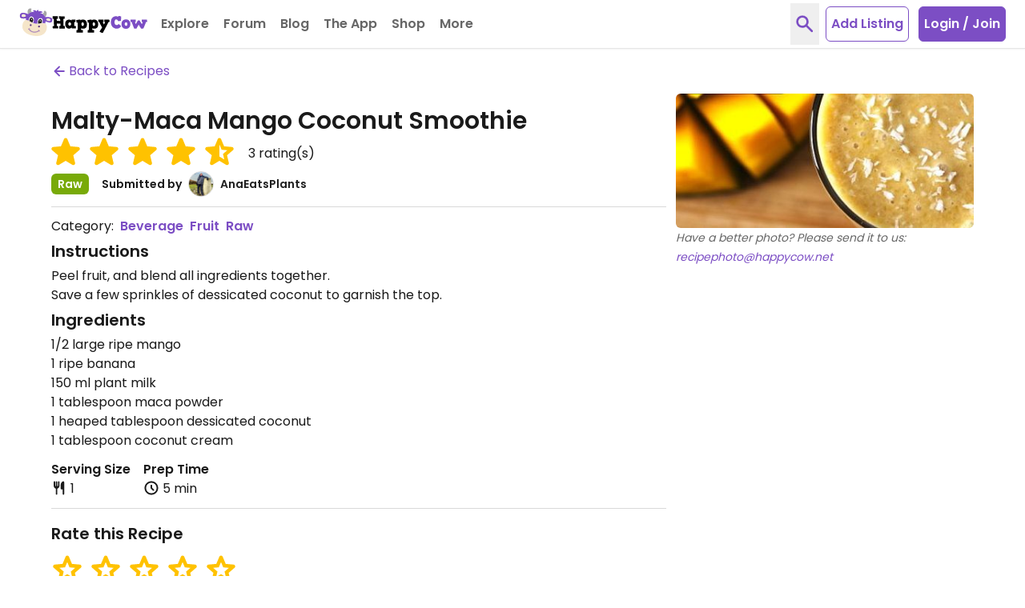

--- FILE ---
content_type: application/javascript
request_url: https://www.happycow.net/js/recipe.js?js=2785.0.0-0
body_size: 832
content:
(() => {
    const hcRating = new HappycowRating();

    let recipeCommentId = '';

    hcRating.init();

    addOnEventListener('click', '#send', (e) => {
        e.preventDefault();
        HappycowCommon.authCheck().then((data) => {
            if (!data) {
                hcModal.show('#authentication-modal', 'Please login or register to leave a comment', false);
                return;
            }
            addEditRecipeComment(recipeCommentId);
            recipeCommentId = '';
        });
    });

    addOnEventListener('click', '.edit-comment', (e) => {
        e.preventDefault();
        const formEl = document.querySelector('#send-recipe-comment-form');
        const { target } = e;
        const { id } = target.dataset;
        if (!id) return;
        recipeCommentId = id;
        formEl.querySelector('#comment').value = target.closest('.recipe-comment').querySelector('.recipe-comment-message').innerText;
        formEl.scrollIntoView({ behavior: 'smooth' });
        hcValidator.check(formEl);
    });

    addOnEventListener('click', '.delete-comment', (e) => {
        e.preventDefault();
        const { id } = e.target.dataset;
        if (!id) return;
        recipeCommentId = id;
        deleteFamousComment(recipeCommentId);
        recipeCommentId = '';
    });

    addOnEventListener('changed.hc.rating', '.list-rating.rating-active', (e) => {
        e.preventDefault();
        HappycowCommon.authCheck().then((data) => {
            if (!data) {
                hcModal.show('#authentication-modal', 'Please login or register to rate this recipe', false);
                return;
            }
            const { rating, recipeId } = e.target.dataset;
            if (recipeId && rating) {
                rateRecipe(rating, recipeId);
            }
        });
    });

    addOnEventListener('click', '.trigger-upload-image', (e) => {
        e.preventDefault();
        hcAlert.open({
            title: 'Upload Image',
            message: `<div><a href="/recipes/photo-guidelines" class="text-primary-500">Recipe Image Upload Guidelines</a></div> Please send it to us: recipephoto (at) ${Config.baseDomain}`,
        });
    });

    function deleteFamousComment(commentId) {
        const formData = new FormData();
        const { recipeId } = document.querySelector('.recipe-item').dataset;

        formData.append(csrf.name, csrf.value);
        formData.append('commentId', commentId);

        post(`/ajax/recipe/${recipeId}/comment/delete`, formData)
            .then(({ message, success }) => {
                if (success) {
                    hcAlert
                        .open({
                            title: 'Done',
                            message: 'Comment Deleted',
                        })
                        .then(() => {
                            window.location.reload();
                        });
                    return;
                }
                HappycowToastr.error(message || UI_ERROR_MESSAGES.fallback);
            })
            .catch((error) => {
                HappycowErrorReporter.logError({ error }, UI_ERROR_MESSAGES.fallback);
            });
    }

    function addEditRecipeComment(commentId = '') {
        const form = document.querySelector('form#send-recipe-comment-form');
        const formData = new FormData(form);
        const { recipeId } = document.querySelector('.recipe-item').dataset;

        formData.append(csrf.name, csrf.value);

        if (commentId) {
            formData.append('commentId', commentId);
        }

        post(`/ajax/recipe/${recipeId}/comment/add`, formData)
            .then(({ message, success }) => {
                if (success) {
                    const notification = commentId ? 'Comment Updated' : 'Comment Added';
                    hcAlert
                        .open({
                            title: 'Done',
                            message: notification,
                        })
                        .then(() => {
                            window.location.reload();
                        });
                    return;
                }
                HappycowToastr.error(message || UI_ERROR_MESSAGES.fallback);
            })
            .catch((error) => {
                HappycowErrorReporter.logError({ error }, UI_ERROR_MESSAGES.fallback);
            });
    }

    function rateRecipe(rating, recipeId) {
        const formData = new FormData();
        formData.append(csrf.name, csrf.value);
        formData.append('rating', rating);
        formData.append('recipe_id', recipeId);

        post('/ajax/recipes/rate', formData)
            .then(({ message, results, success }) => {
                if (success) {
                    const recipeRatingEl = document.querySelector('.recipe-rating');
                    recipeRatingEl.dataset.rating = results.rating;
                    hcRating.update(recipeRatingEl);
                    document.querySelector('.total-rating').innerText = results.total;
                    const userRatingEl = document.querySelector('.user-recipe-rating');
                    if (userRatingEl) {
                        userRatingEl.innerText = rating;
                    }
                    HappycowToastr.success('Rating updated');
                    return;
                }
                HappycowToastr.error(message || UI_ERROR_MESSAGES.fallback);
            })
            .catch((error) => {
                HappycowErrorReporter.logError({ error }, UI_ERROR_MESSAGES.fallback);
            });
    }
})();


--- FILE ---
content_type: application/javascript
request_url: https://www.happycow.net/js/modules/happycow.tabs.js?js=2785.0.0-0
body_size: 432
content:
/*
 * Copyright (C) HappyCow - All Rights Reserved
 * Unauthorized copying of this file, via any medium is strictly prohibited
 * Proprietary and confidential
 */

var HappycowTabs = (function () {
    const ATTRIUBTE_DATA_TRIGGER = '[data-trigger="tab"]';

    const CLASS_NAME_ACTIVE = UI_CONSTANTS.stateActive;
    const CLASS_NAME_HIDDEN = UI_CONSTANTS.displayHidden;

    const SELECTOR_NAV_TAB = '.nav-tabs';
    const SELECOTR_TAB_CONTENT = '.tab-content';

    class Tabs {
        constructor() {
            this._tab = SELECTOR_NAV_TAB;
            this._tabContent = SELECOTR_TAB_CONTENT;
            this._tabTrigger = ATTRIUBTE_DATA_TRIGGER;
        }

        init() {
            if (document.querySelectorAll(this._tabTrigger).length < 1) {
                return;
            }
            this._events();
        }

        setActiveTab(tabTrigger) {
            const tabTarget = isElement(tabTrigger) ? tabTrigger : document.querySelector(tabTrigger);
            if (!tabTarget) return;

            const ref = tabTarget.getAttribute('href');
            if (!ref) return;

            const tab = document.querySelector(ref);
            if (!tab) return;

            this._setNavItem(tabTarget);
            this._setTabContent(tab);

            dispatchCustomEvent(tabTarget, 'shown.hc.tab', tabTarget);
        }

        _events() {
            addLiveEventListener('click', this._tabTrigger, (e) => {
                e.preventDefault();
                this.setActiveTab(e.target);
            });
        }

        _setNavItem(target) {
            target
                .closest(this._tab)
                .querySelectorAll('.nav-item')
                .forEach((navItem) => {
                    navItem.classList.remove(CLASS_NAME_ACTIVE);
                });

            target.parentElement.classList.add(CLASS_NAME_ACTIVE);
        }

        _setTabContent(target) {
            target
                .closest(this._tabContent)
                .querySelectorAll('.tab-pane')
                .forEach((tabItem) => {
                    if (tabItem.closest(this._tabContent).id.toLowerCase() === target.closest(this._tabContent).id.toLowerCase()) {
                        tabItem.classList.add(CLASS_NAME_HIDDEN);
                        tabItem.classList.remove(CLASS_NAME_ACTIVE);
                    }
                });

            target.classList.remove(CLASS_NAME_HIDDEN);
            target.classList.add(CLASS_NAME_ACTIVE);
        }
    }

    return Tabs;
})();


--- FILE ---
content_type: application/javascript
request_url: https://www.happycow.net/js/modules/happycow.rating.js?js=2785.0.0-0
body_size: 1345
content:
/*
 * Copyright (C) HappyCow - All Rights Reserved
 * Unauthorized copying of this file, via any medium is strictly prohibited
 * Proprietary and confidential
 */

var HappycowRating = (() => {
    const CLASS_NAME_STAR = 'star';

    const SELECTOR_LIST_RATING = '.list-rating';
    const SELECTOR_RATING_ACTIVE = '.rating-active';
    const SELECTOR_LIST_ITEM = '[data-trigger="rating"]';
    const SELECTOR_STAR = `.${CLASS_NAME_STAR}`;
    const SELECTOR_STAR_FILL = '[data-star="fill"]';

    const starFillTemplate = `
        <svg class="pointer-events-none w-12 h-12 text-yellow-500" viewBox="0 -960 960 960" xmlns="http://www.w3.org/2000/svg" fill="currentColor">
            <path d="M480-219.913 313.283-119.435q-12.674 7.957-26.348 6.837-13.674-1.119-23.87-9.076-10.196-7.956-15.793-20.011-5.598-12.054-2.12-26.728l44.239-189.717-147.717-127.718q-11.435-10.195-14.294-23.25-2.859-13.054 1.381-25.489 4.239-12.435 13.793-20.631 9.555-8.195 25.228-10.195l194.718-17 75.478-178.957q5.718-13.913 17.533-20.63 11.815-6.718 24.489-6.718 12.674 0 24.489 6.718 11.815 6.717 17.533 20.63L597.5-582.413l194.718 17q15.673 2 25.228 10.195 9.554 8.196 13.793 20.631 4.24 12.435 1.381 25.489-2.859 13.055-14.294 23.25L670.609-358.13l44.239 189.717q3.478 14.674-2.12 26.728-5.597 12.055-15.793 20.011-10.196 7.957-23.87 9.076-13.674 1.12-26.348-6.837L480-219.913Z"/>
        </svg>
    `;

    const starEmptyTemplate = `
        <svg class="pointer-events-none w-12 h-12 text-yellow-500" viewBox="0 -960 960 960" xmlns="http://www.w3.org/2000/svg" fill="currentColor">
            <path d="M358.544-253.457 480-326.587l121.456 74.13-32.043-138.5 107.174-92.652-140.739-12.521L480-627.109l-55.848 130.218-140.739 12.282 107.174 93.413-32.043 137.739ZM480-219.913 313.283-119.435q-12.674 7.957-26.348 6.837-13.674-1.119-23.87-9.076-10.196-7.956-15.793-20.011-5.598-12.054-2.12-26.728l44.239-189.717-147.717-127.718q-11.435-10.195-14.294-23.25-2.859-13.054 1.381-25.489 4.239-12.435 13.793-20.631 9.555-8.195 25.228-10.195l194.718-17 75.478-178.957q5.718-13.913 17.533-20.63 11.815-6.718 24.489-6.718 12.674 0 24.489 6.718 11.815 6.717 17.533 20.63L597.5-582.413l194.718 17q15.673 2 25.228 10.195 9.554 8.196 13.793 20.631 4.24 12.435 1.381 25.489-2.859 13.055-14.294 23.25L670.609-358.13l44.239 189.717q3.478 14.674-2.12 26.728-5.597 12.055-15.793 20.011-10.196 7.957-23.87 9.076-13.674 1.12-26.348-6.837L480-219.913Zm0-209.37Z"/>
        </svg>
    `;

    const starHalfTemplate = `
        <svg class="pointer-events-none w-12 h-12 text-yellow-500" viewBox="0 -960 960 960" xmlns="http://www.w3.org/2000/svg" fill="currentColor">
            <path d="M480-627.109v300.522l121.456 74.13-32.043-138.5 107.174-92.652-140.739-12.521L480-627.109Zm0 407.196L313.283-119.435q-12.674 7.957-26.348 6.837-13.674-1.119-23.87-9.076-10.196-7.956-15.793-20.011-5.598-12.054-2.12-26.728l44.239-189.717-147.717-127.718q-11.435-10.195-14.294-23.25-2.859-13.054 1.381-25.489 4.239-12.435 13.793-20.631 9.555-8.195 25.228-10.195l194.718-17 75.478-178.957q5.718-13.913 17.533-20.63 11.815-6.718 24.489-6.718 12.674 0 24.489 6.718 11.815 6.717 17.533 20.63L597.5-582.413l194.718 17q15.673 2 25.228 10.195 9.554 8.196 13.793 20.631 4.24 12.435 1.381 25.489-2.859 13.055-14.294 23.25L670.609-358.13l44.239 189.717q3.478 14.674-2.12 26.728-5.597 12.055-15.793 20.011-10.196 7.957-23.87 9.076-13.674 1.12-26.348-6.837L480-219.913Z"/>
        </svg>
    `;

    const fullStar = `<li data-trigger="rating" role="button"><span class="group pointer-events-none inline-flex w-12 h-12 bg-center bg-no-repeat ${CLASS_NAME_STAR}" data-star="fill">${starFillTemplate}</span></li>`;
    const halfStar = `<li data-trigger="rating" role="button"><span class="group pointer-events-none inline-flex w-12 h-12 bg-center bg-no-repeat ${CLASS_NAME_STAR}" data-star="half">${starHalfTemplate}</span></li>`;
    const emptyStar = `<li data-trigger="rating" role="button"><span class="group pointer-events-none inline-flex w-12 h-12 bg-center bg-no-repeat ${CLASS_NAME_STAR}" data-star="empty">${starEmptyTemplate}</span></li>`;

    class Rating {
        constructor(selector = SELECTOR_LIST_RATING) {
            this._selector = selector;
        }

        init() {
            document.querySelectorAll(this._selector).forEach((item) => {
                this.update(item);
            });
            this._events();
        }

        update(item) {
            const clonedNode = item.cloneNode(false);
            item.parentNode.replaceChild(clonedNode, item);
            item = clonedNode;
            const rating = item.dataset.rating;
            const wholeNumber = Math.floor(rating);
            const hasDecimal = wholeNumber != rating;
            for (let j = 0; j < wholeNumber; j++) {
                appendContent(item, fullStar);
            }
            if (hasDecimal) {
                appendContent(item, halfStar);
            }
            const totalStars = wholeNumber + (hasDecimal ? 1 : 0);
            for (let k = totalStars; k < 5; k++) {
                appendContent(item, emptyStar);
            }
        }

        _events() {
            addLiveEventListener('click', `${SELECTOR_LIST_RATING}${SELECTOR_RATING_ACTIVE} ${SELECTOR_LIST_ITEM}`, (e) => {
                e.preventDefault();
                const iconEl = e.target.querySelector(SELECTOR_STAR);

                if (iconEl.getAttribute('data-star').toLowerCase() === 'fill') {
                    getNextSiblings(iconEl.parentElement).forEach((item) => {
                        const starEl = item.querySelector(SELECTOR_STAR);
                        starEl.setAttribute('data-star', 'empty');
                        starEl.innerHTML = starEmptyTemplate;
                    });
                    if (e.target.parentElement.querySelectorAll(SELECTOR_STAR_FILL).length > 1) {
                        iconEl.setAttribute('data-star', 'empty');
                        iconEl.innerHTML = starEmptyTemplate;
                    }
                    e.target.parentElement.dataset.rating = e.target.parentElement.querySelectorAll(SELECTOR_STAR_FILL).length;
                    dispatchCustomEvent(e.target.parentElement, 'changed.hc.rating');
                    return;
                }
                if (iconEl.getAttribute('data-star').toLowerCase() === 'empty') {
                    getPreviousSiblings(iconEl.parentElement).forEach((item) => {
                        const starEl = item.querySelector(SELECTOR_STAR);
                        starEl.innerHTML = starFillTemplate;
                        starEl.setAttribute('data-star', 'fill');
                    });
                    iconEl.innerHTML = starFillTemplate;
                    iconEl.setAttribute('data-star', 'fill');
                    e.target.parentElement.dataset.rating = e.target.parentElement.querySelectorAll(SELECTOR_STAR_FILL).length;
                    dispatchCustomEvent(e.target.parentElement, 'changed.hc.rating');
                }
            });
        }
    }

    return Rating;
})();
